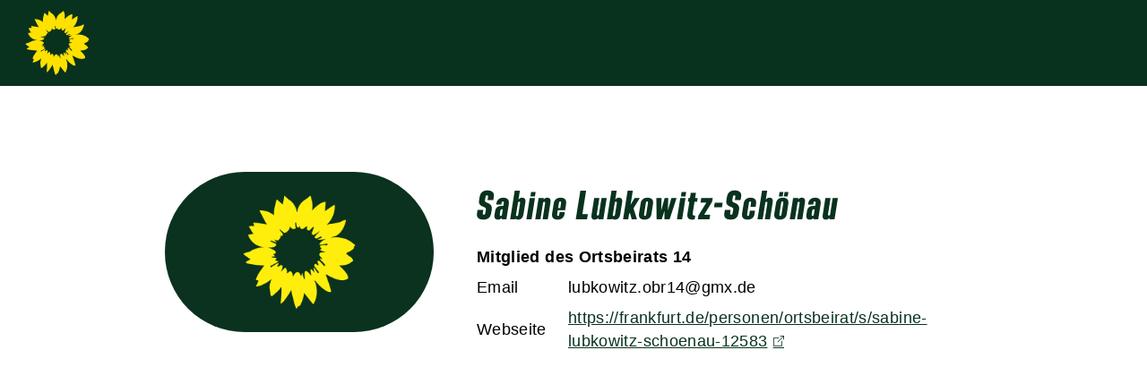

--- FILE ---
content_type: text/html; charset=utf-8
request_url: https://gruene-frankfurt.de/author/sabine-lubkowitz-schoenau-
body_size: 2047
content:
<!DOCTYPE html><html lang="de"><head><meta charSet="utf-8"/><meta name="viewport" content="width=device-width"/><title>Sabine Lubkowitz-Schönau </title><link rel="icon" href="/favicon.ico"/><meta name="next-head-count" content="4"/><link rel="preload" href="/_next/static/css/f91489259fe148a1.css" as="style"/><link rel="stylesheet" href="/_next/static/css/f91489259fe148a1.css" data-n-g=""/><noscript data-n-css=""></noscript><script defer="" nomodule="" src="/_next/static/chunks/polyfills-c67a75d1b6f99dc8.js"></script><script src="/_next/static/chunks/webpack-8899c0db57c91abb.js" defer=""></script><script src="/_next/static/chunks/framework-5f4595e5518b5600.js" defer=""></script><script src="/_next/static/chunks/main-f32f62a489e65e3d.js" defer=""></script><script src="/_next/static/chunks/pages/_app-0c0377c4067951b9.js" defer=""></script><script src="/_next/static/chunks/0c428ae2-99922f089254acf3.js" defer=""></script><script src="/_next/static/chunks/786-d8d9d385b510ffa7.js" defer=""></script><script src="/_next/static/chunks/241-c5d10814651f07f6.js" defer=""></script><script src="/_next/static/chunks/pages/author/%5Bslug%5D-d263b408a2f1bead.js" defer=""></script><script src="/_next/static/XfOLwMGAv0r3Rhi5dqP9x/_buildManifest.js" defer=""></script><script src="/_next/static/XfOLwMGAv0r3Rhi5dqP9x/_ssgManifest.js" defer=""></script></head><body><div id="__next" data-reactroot=""><div><header><div data-testid="nav-bar" class="sticky top-0 z-50 bg-gp-dark-green"><div class="relative mx-auto flex w-full max-w-7xl flex-row items-center justify-between p-2 px-6 xl:max-w-screen-2xl"><a href="/"><div class="flex items-center space-x-4"><div><img class="h-16 w-16 p-1 md:h-12 md:w-12 lg:h-20 lg:w-20" src="/greenLogo.svg" alt="Logo Sonnenblume"/></div><h2 class="font-bereit text-2xl tracking-normal text-gray-100 md:text-2xl xl:text-4xl"></h2></div></a><nav aria-label="primary" class=" fixed top-0 left-0 my-auto h-full w-full bg-gp-dark-green p-6 transition-transform lg:relative lg:h-auto lg:w-auto lg:translate-x-0 lg:p-0 translate-x-full space-x-4 font-sans lg:flex"><ul class="mt-24 flex w-full flex-col lg:mt-0 lg:flex-row"></ul></nav><button class="hamburger hamburger--elastic  flex items-center p-0 lg:hidden" type="button"><span class="hamburger-box"><span class="hamburger-inner"></span></span></button></div></div><div class="fixed top-0 left-0 z-50 flex hidden h-screen w-full items-center justify-center bg-black/80"><div class=" w-full max-w-xl p-12"><div class="flex justify-end"><button><span class="icon icon-x-lg text-5xl text-white"></span></button></div><h1 class="h1 mb-6 text-center text-white">Suche</h1><form><input type="text" placeholder="Bitte Suchbegriff eingeben" value=""/><div class="mt-6 flex justify-center"><button type="submit" class="btn link-arrow ">Suchen</button></div></form></div></div></header><main><div class="page-max-w-narrow mt-6"><div class="mt-8 flex flex-col items-center md:mt-24 lg:flex-row lg:items-start lg:px-14"><div class="max-w-[300px] shrink-0 lg:mr-12"><div class="w-full overflow-hidden rounded-full"><figure class="aspect-1/1 w-full bg-stone-200"><picture><source type="image/webp" srcSet="/post_default.png?format=webp&amp;width=500 500w, /post_default.png?format=webp&amp;width=1000 1000w, /post_default.png?format=webp&amp;width=1500 1500w" sizes="300px"/><img loading="lazy" class="object-cover h-full w-full" src="/post_default.png" srcSet="/post_default.png?width=500 500w, /post_default.png?width=1000 1000w, /post_default.png?width=1500 1500w" alt="Sabine Lubkowitz-Schönau " sizes="300px"/></picture></figure></div></div><div class="mt-6 lg:mt-1.5"><h1 class="h2 text-center lg:text-left">Sabine Lubkowitz-Schönau </h1><div><table class="-ml-3 mt-3 table-auto"><tbody><tr><td colSpan="2" class="px-3 py-1 font-bold">Mitglied des Ortsbeirats 14</td></tr><tr><td class="py-1 px-3">Email </td><td class="py-1 px-3"><a href="mailto:lubkowitz.obr14@gmx.de">lubkowitz.obr14@gmx.de</a></td></tr><tr><td class="py-1 px-3">Webseite </td><td class="py-1 px-3"><a rel="noreferrer" target="_blank" class="link-external" href="https://frankfurt.de/personen/ortsbeirat/s/sabine-lubkowitz-schoenau-12583">https://frankfurt.de/personen/ortsbeirat/s/sabine-lubkowitz-schoenau-12583</a></td></tr></tbody></table><div class="mt-12 flex space-x-14"></div></div></div></div></div></main></div></div><script id="__NEXT_DATA__" type="application/json">{"props":{"pageProps":{"posts":[],"author":{"id":"06803ce1-3140-4bae-95b7-175f5b793402","slug":"sabine-lubkowitz-schoenau-","name":"Sabine Lubkowitz-Schönau ","vita":null,"function":null,"function_official":"Mitglied des Ortsbeirats 14","telephone":null,"email":"lubkowitz.obr14@gmx.de","website":"https://frankfurt.de/personen/ortsbeirat/s/sabine-lubkowitz-schoenau-12583","twitter":null,"facebook":null,"instagram":null,"youtube":null,"image":null,"author_posts":[]},"referer":""},"__N_SSP":true},"page":"/author/[slug]","query":{"slug":"sabine-lubkowitz-schoenau-"},"buildId":"XfOLwMGAv0r3Rhi5dqP9x","runtimeConfig":{"url":"https://content.gruene-frankfurt.de"},"isFallback":false,"gssp":true,"locale":"de","locales":["de"],"defaultLocale":"de","scriptLoader":[]}</script></body></html>

--- FILE ---
content_type: application/javascript; charset=UTF-8
request_url: https://gruene-frankfurt.de/_next/static/chunks/786-d8d9d385b510ffa7.js
body_size: 11222
content:
(self.webpackChunk_N_E=self.webpackChunk_N_E||[]).push([[786],{1210:function(e,t,n){"use strict";Object.defineProperty(t,"__esModule",{value:!0}),t.getDomainLocale=function(e,t,r,o){var u=n(8875).normalizeLocalePath,i=n(8748).detectDomainLocale,a=t||u(e,r).detectedLocale,l=i(o,void 0,a);if(l){var c="http".concat(l.http?"":"s","://"),s=a===l.defaultLocale?"":"/".concat(a);return"".concat(c).concat(l.domain).concat("").concat(s).concat(e)}return!1};("function"===typeof t.default||"object"===typeof t.default&&null!==t.default)&&"undefined"===typeof t.default.__esModule&&(Object.defineProperty(t.default,"__esModule",{value:!0}),Object.assign(t.default,t),e.exports=t.default)},8418:function(e,t,n){"use strict";Object.defineProperty(t,"__esModule",{value:!0});var r=n(4941).Z;n(5753).default;Object.defineProperty(t,"__esModule",{value:!0}),t.default=void 0;var o,u=(o=n(7294))&&o.__esModule?o:{default:o},i=n(6273),a=n(2725),l=n(3462),c=n(1018),s=n(7190),f=n(1210),d=n(8684);var p="undefined"!==typeof u.default.useTransition,v={};function m(e,t,n,r){if(e&&i.isLocalURL(t)){e.prefetch(t,n,r).catch((function(e){0}));var o=r&&"undefined"!==typeof r.locale?r.locale:e&&e.locale;v[t+"%"+n+(o?"%"+o:"")]=!0}}var h=u.default.forwardRef((function(e,t){var n,o=e.href,h=e.as,y=e.children,b=e.prefetch,g=e.passHref,E=e.replace,w=e.soft,x=e.shallow,R=e.scroll,I=e.locale,P=e.onClick,T=e.onMouseEnter,C=e.legacyBehavior,M=void 0===C?!0!==Boolean(!1):C,O=function(e,t){if(null==e)return{};var n,r,o={},u=Object.keys(e);for(r=0;r<u.length;r++)n=u[r],t.indexOf(n)>=0||(o[n]=e[n]);return o}(e,["href","as","children","prefetch","passHref","replace","soft","shallow","scroll","locale","onClick","onMouseEnter","legacyBehavior"]);n=y,!M||"string"!==typeof n&&"number"!==typeof n||(n=u.default.createElement("a",null,n));var S=!1!==b,L=r(p?u.default.useTransition():[],2)[1],k=u.default.useContext(l.RouterContext),N=u.default.useContext(c.AppRouterContext);N&&(k=N);var F,j=u.default.useMemo((function(){var e=r(i.resolveHref(k,o,!0),2),t=e[0],n=e[1];return{href:t,as:h?i.resolveHref(k,h):n||t}}),[k,o,h]),A=j.href,D=j.as,_=u.default.useRef(A),H=u.default.useRef(D);M&&(F=u.default.Children.only(n));var U=M?F&&"object"===typeof F&&F.ref:t,z=r(s.useIntersection({rootMargin:"200px"}),3),V=z[0],B=z[1],Z=z[2],$=u.default.useCallback((function(e){H.current===D&&_.current===A||(Z(),H.current=D,_.current=A),V(e),U&&("function"===typeof U?U(e):"object"===typeof U&&(U.current=e))}),[D,U,A,Z,V]);u.default.useEffect((function(){var e=B&&S&&i.isLocalURL(A),t="undefined"!==typeof I?I:k&&k.locale,n=v[A+"%"+D+(t?"%"+t:"")];e&&!n&&m(k,A,D,{locale:t})}),[D,A,B,I,S,k]);var q={ref:$,onClick:function(e){M||"function"!==typeof P||P(e),M&&F.props&&"function"===typeof F.props.onClick&&F.props.onClick(e),e.defaultPrevented||function(e,t,n,r,o,u,a,l,c,s){if("A"!==e.currentTarget.nodeName.toUpperCase()||!function(e){var t=e.currentTarget.target;return t&&"_self"!==t||e.metaKey||e.ctrlKey||e.shiftKey||e.altKey||e.nativeEvent&&2===e.nativeEvent.which}(e)&&i.isLocalURL(n)){e.preventDefault();var f=function(){"softPush"in t&&"softReplace"in t?t[u?o?"softReplace":"softPush":o?"replace":"push"](n):t[o?"replace":"push"](n,r,{shallow:a,locale:c,scroll:l})};s?s(f):f()}}(e,k,A,D,E,w,x,R,I,N?L:void 0)},onMouseEnter:function(e){M||"function"!==typeof T||T(e),M&&F.props&&"function"===typeof F.props.onMouseEnter&&F.props.onMouseEnter(e),i.isLocalURL(A)&&m(k,A,D,{priority:!0})}};if(!M||g||"a"===F.type&&!("href"in F.props)){var Q="undefined"!==typeof I?I:k&&k.locale,K=k&&k.isLocaleDomain&&f.getDomainLocale(D,Q,k.locales,k.domainLocales);q.href=K||d.addBasePath(a.addLocale(D,Q,k&&k.defaultLocale))}return M?u.default.cloneElement(F,q):u.default.createElement("a",Object.assign({},O,q),n)}));t.default=h,("function"===typeof t.default||"object"===typeof t.default&&null!==t.default)&&"undefined"===typeof t.default.__esModule&&(Object.defineProperty(t.default,"__esModule",{value:!0}),Object.assign(t.default,t),e.exports=t.default)},8875:function(e,t,n){"use strict";Object.defineProperty(t,"__esModule",{value:!0}),t.normalizeLocalePath=void 0;t.normalizeLocalePath=function(e,t){return n(4317).normalizeLocalePath(e,t)},("function"===typeof t.default||"object"===typeof t.default&&null!==t.default)&&"undefined"===typeof t.default.__esModule&&(Object.defineProperty(t.default,"__esModule",{value:!0}),Object.assign(t.default,t),e.exports=t.default)},7190:function(e,t,n){"use strict";Object.defineProperty(t,"__esModule",{value:!0});var r=n(4941).Z;Object.defineProperty(t,"__esModule",{value:!0}),t.useIntersection=function(e){var t=e.rootRef,n=e.rootMargin,c=e.disabled||!i,s=o.useRef(),f=r(o.useState(!1),2),d=f[0],p=f[1],v=r(o.useState(null),2),m=v[0],h=v[1];o.useEffect((function(){if(i){if(s.current&&(s.current(),s.current=void 0),c||d)return;return m&&m.tagName&&(s.current=function(e,t,n){var r=function(e){var t,n={root:e.root||null,margin:e.rootMargin||""},r=l.find((function(e){return e.root===n.root&&e.margin===n.margin}));if(r&&(t=a.get(r)))return t;var o=new Map,u=new IntersectionObserver((function(e){e.forEach((function(e){var t=o.get(e.target),n=e.isIntersecting||e.intersectionRatio>0;t&&n&&t(n)}))}),e);return t={id:n,observer:u,elements:o},l.push(n),a.set(n,t),t}(n),o=r.id,u=r.observer,i=r.elements;return i.set(e,t),u.observe(e),function(){if(i.delete(e),u.unobserve(e),0===i.size){u.disconnect(),a.delete(o);var t=l.findIndex((function(e){return e.root===o.root&&e.margin===o.margin}));t>-1&&l.splice(t,1)}}}(m,(function(e){return e&&p(e)}),{root:null==t?void 0:t.current,rootMargin:n})),function(){null==s.current||s.current(),s.current=void 0}}if(!d){var e=u.requestIdleCallback((function(){return p(!0)}));return function(){return u.cancelIdleCallback(e)}}}),[m,c,n,t,d]);var y=o.useCallback((function(){p(!1)}),[]);return[h,d,y]};var o=n(7294),u=n(9311),i="function"===typeof IntersectionObserver;var a=new Map,l=[];("function"===typeof t.default||"object"===typeof t.default&&null!==t.default)&&"undefined"===typeof t.default.__esModule&&(Object.defineProperty(t.default,"__esModule",{value:!0}),Object.assign(t.default,t),e.exports=t.default)},1018:function(e,t,n){"use strict";Object.defineProperty(t,"__esModule",{value:!0}),t.FullAppTreeContext=t.AppTreeContext=t.AppRouterContext=void 0;var r,o=(r=n(7294))&&r.__esModule?r:{default:r};var u=o.default.createContext(null);t.AppRouterContext=u;var i=o.default.createContext(null);t.AppTreeContext=i;var a=o.default.createContext(null);t.FullAppTreeContext=a},9008:function(e,t,n){e.exports=n(5443)},1664:function(e,t,n){e.exports=n(8418)},1163:function(e,t,n){e.exports=n(387)},8357:function(e,t,n){"use strict";n.d(t,{w_:function(){return c}});var r=n(7294),o={color:void 0,size:void 0,className:void 0,style:void 0,attr:void 0},u=r.createContext&&r.createContext(o),i=function(){return i=Object.assign||function(e){for(var t,n=1,r=arguments.length;n<r;n++)for(var o in t=arguments[n])Object.prototype.hasOwnProperty.call(t,o)&&(e[o]=t[o]);return e},i.apply(this,arguments)},a=function(e,t){var n={};for(var r in e)Object.prototype.hasOwnProperty.call(e,r)&&t.indexOf(r)<0&&(n[r]=e[r]);if(null!=e&&"function"===typeof Object.getOwnPropertySymbols){var o=0;for(r=Object.getOwnPropertySymbols(e);o<r.length;o++)t.indexOf(r[o])<0&&Object.prototype.propertyIsEnumerable.call(e,r[o])&&(n[r[o]]=e[r[o]])}return n};function l(e){return e&&e.map((function(e,t){return r.createElement(e.tag,i({key:t},e.attr),l(e.child))}))}function c(e){return function(t){return r.createElement(s,i({attr:i({},e.attr)},t),l(e.child))}}function s(e){var t=function(t){var n,o=e.attr,u=e.size,l=e.title,c=a(e,["attr","size","title"]),s=u||t.size||"1em";return t.className&&(n=t.className),e.className&&(n=(n?n+" ":"")+e.className),r.createElement("svg",i({stroke:"currentColor",fill:"currentColor",strokeWidth:"0"},t.attr,o,c,{className:n,style:i(i({color:e.color||t.color},t.style),e.style),height:s,width:s,xmlns:"http://www.w3.org/2000/svg"}),l&&r.createElement("title",null,l),e.children)};return void 0!==u?r.createElement(u.Consumer,null,(function(e){return t(e)})):t(o)}},1363:function(e,t,n){"use strict";n.d(t,{R:function(){return o}});var r,o=((r=o||{}).Space=" ",r.Enter="Enter",r.Escape="Escape",r.Backspace="Backspace",r.Delete="Delete",r.ArrowLeft="ArrowLeft",r.ArrowUp="ArrowUp",r.ArrowRight="ArrowRight",r.ArrowDown="ArrowDown",r.Home="Home",r.End="End",r.PageUp="PageUp",r.PageDown="PageDown",r.Tab="Tab",r)},1717:function(e,t,n){"use strict";n.d(t,{v:function(){return G}});var r=n(7294),o=n(2984),u=n(2351),i=n(9362),a=n(4192),l=n(6723),c=n(3784),s=n(9946),f=n(1363);var d,p=((d=p||{})[d.First=0]="First",d[d.Previous=1]="Previous",d[d.Next=2]="Next",d[d.Last=3]="Last",d[d.Specific=4]="Specific",d[d.Nothing=5]="Nothing",d);function v(e,t){let n=t.resolveItems();if(n.length<=0)return null;let r=t.resolveActiveIndex(),o=null!=r?r:-1,u=(()=>{switch(e.focus){case 0:return n.findIndex((e=>!t.resolveDisabled(e)));case 1:{let e=n.slice().reverse().findIndex(((e,n,r)=>!(-1!==o&&r.length-n-1>=o)&&!t.resolveDisabled(e)));return-1===e?e:n.length-1-e}case 2:return n.findIndex(((e,n)=>!(n<=o)&&!t.resolveDisabled(e)));case 3:{let e=n.slice().reverse().findIndex((e=>!t.resolveDisabled(e)));return-1===e?e:n.length-1-e}case 4:return n.findIndex((n=>t.resolveId(n)===e.id));case 5:return null;default:!function(e){throw new Error("Unexpected object: "+e)}(e)}})();return-1===u?r:u}var m=n(4103),h=n(5466);let y=["[contentEditable=true]","[tabindex]","a[href]","area[href]","button:not([disabled])","iframe","input:not([disabled])","select:not([disabled])","textarea:not([disabled])"].map((e=>`${e}:not([tabindex='-1'])`)).join(",");var b,g,E,w=((E=w||{})[E.First=1]="First",E[E.Previous=2]="Previous",E[E.Next=4]="Next",E[E.Last=8]="Last",E[E.WrapAround=16]="WrapAround",E[E.NoScroll=32]="NoScroll",E),x=((g=x||{})[g.Error=0]="Error",g[g.Overflow=1]="Overflow",g[g.Success=2]="Success",g[g.Underflow=3]="Underflow",g),R=((b=R||{})[b.Previous=-1]="Previous",b[b.Next=1]="Next",b);var I=(e=>(e[e.Strict=0]="Strict",e[e.Loose=1]="Loose",e))(I||{});function P(e,t=0){var n;return e!==(null==(n=(0,h.r)(e))?void 0:n.body)&&(0,o.E)(t,{0:()=>e.matches(y),1(){let t=e;for(;null!==t;){if(t.matches(y))return!0;t=t.parentElement}return!1}})}["textarea","input"].join(",");function T(e,t=(e=>e)){return e.slice().sort(((e,n)=>{let r=t(e),o=t(n);if(null===r||null===o)return 0;let u=r.compareDocumentPosition(o);return u&Node.DOCUMENT_POSITION_FOLLOWING?-1:u&Node.DOCUMENT_POSITION_PRECEDING?1:0}))}var C=n(3855);function M(e,t,n){let o=(0,C.E)(t);(0,r.useEffect)((()=>{function t(e){o.current(e)}return window.addEventListener(e,t,n),()=>window.removeEventListener(e,t,n)}),[e,n])}function O(e,t,n=!0){let o=(0,r.useRef)(!1);function u(n,r){if(!o.current||n.defaultPrevented)return;let u=function e(t){return"function"==typeof t?e(t()):Array.isArray(t)||t instanceof Set?t:[t]}(e),i=r(n);if(null!==i&&i.ownerDocument.documentElement.contains(i)){for(let e of u){if(null===e)continue;let t=e instanceof HTMLElement?e:e.current;if(null!=t&&t.contains(i))return}return!P(i,I.Loose)&&-1!==i.tabIndex&&n.preventDefault(),t(n,i)}}(0,r.useEffect)((()=>{requestAnimationFrame((()=>{o.current=n}))}),[n]),M("click",(e=>u(e,(e=>e.target))),!0),M("blur",(e=>u(e,(()=>window.document.activeElement instanceof HTMLIFrameElement?window.document.activeElement:null))),!0)}var S=n(6567),L=n(4157);var k,N=n(3781),F=(e=>(e[e.Open=0]="Open",e[e.Closed=1]="Closed",e))(F||{}),j=(e=>(e[e.Pointer=0]="Pointer",e[e.Other=1]="Other",e))(j||{}),A=((k=A||{})[k.OpenMenu=0]="OpenMenu",k[k.CloseMenu=1]="CloseMenu",k[k.GoToItem=2]="GoToItem",k[k.Search=3]="Search",k[k.ClearSearch=4]="ClearSearch",k[k.RegisterItem=5]="RegisterItem",k[k.UnregisterItem=6]="UnregisterItem",k);function D(e,t=(e=>e)){let n=null!==e.activeItemIndex?e.items[e.activeItemIndex]:null,r=T(t(e.items.slice()),(e=>e.dataRef.current.domRef.current)),o=n?r.indexOf(n):null;return-1===o&&(o=null),{items:r,activeItemIndex:o}}let _={1:e=>1===e.menuState?e:{...e,activeItemIndex:null,menuState:1},0:e=>0===e.menuState?e:{...e,menuState:0},2:(e,t)=>{var n;let r=D(e),o=v(t,{resolveItems:()=>r.items,resolveActiveIndex:()=>r.activeItemIndex,resolveId:e=>e.id,resolveDisabled:e=>e.dataRef.current.disabled});return{...e,...r,searchQuery:"",activeItemIndex:o,activationTrigger:null!=(n=t.trigger)?n:1}},3:(e,t)=>{let n=""!==e.searchQuery?0:1,r=e.searchQuery+t.value.toLowerCase(),o=(null!==e.activeItemIndex?e.items.slice(e.activeItemIndex+n).concat(e.items.slice(0,e.activeItemIndex+n)):e.items).find((e=>{var t;return(null==(t=e.dataRef.current.textValue)?void 0:t.startsWith(r))&&!e.dataRef.current.disabled})),u=o?e.items.indexOf(o):-1;return-1===u||u===e.activeItemIndex?{...e,searchQuery:r}:{...e,searchQuery:r,activeItemIndex:u,activationTrigger:1}},4:e=>""===e.searchQuery?e:{...e,searchQuery:"",searchActiveItemIndex:null},5:(e,t)=>{let n=D(e,(e=>[...e,{id:t.id,dataRef:t.dataRef}]));return{...e,...n}},6:(e,t)=>{let n=D(e,(e=>{let n=e.findIndex((e=>e.id===t.id));return-1!==n&&e.splice(n,1),e}));return{...e,...n,activationTrigger:1}}},H=(0,r.createContext)(null);function U(e){let t=(0,r.useContext)(H);if(null===t){let t=new Error(`<${e} /> is missing a parent <Menu /> component.`);throw Error.captureStackTrace&&Error.captureStackTrace(t,U),t}return t}function z(e,t){return(0,o.E)(t.type,_,e,t)}H.displayName="MenuContext";let V=r.Fragment,B=(0,u.yV)((function(e,t){let n=(0,r.useReducer)(z,{menuState:1,buttonRef:(0,r.createRef)(),itemsRef:(0,r.createRef)(),items:[],searchQuery:"",activeItemIndex:null,activationTrigger:1}),[{menuState:i,itemsRef:a,buttonRef:l},s]=n,f=(0,c.T)(t);O([l,a],((e,t)=>{var n;s({type:1}),P(t,I.Loose)||(e.preventDefault(),null==(n=l.current)||n.focus())}),0===i);let d=(0,r.useMemo)((()=>({open:0===i})),[i]),p=e,v={ref:f};return r.createElement(H.Provider,{value:n},r.createElement(S.up,{value:(0,o.E)(i,{0:S.ZM.Open,1:S.ZM.Closed})},(0,u.sY)({ourProps:v,theirProps:p,slot:d,defaultTag:V,name:"Menu"})))})),Z=(0,u.yV)((function(e,t){var n;let[o,i]=U("Menu.Button"),l=(0,c.T)(o.buttonRef,t),d=`headlessui-menu-button-${(0,s.M)()}`,v=(0,a.G)(),h=(0,N.z)((e=>{switch(e.key){case f.R.Space:case f.R.Enter:case f.R.ArrowDown:e.preventDefault(),e.stopPropagation(),i({type:0}),v.nextFrame((()=>i({type:2,focus:p.First})));break;case f.R.ArrowUp:e.preventDefault(),e.stopPropagation(),i({type:0}),v.nextFrame((()=>i({type:2,focus:p.Last})))}})),y=(0,N.z)((e=>{if(e.key===f.R.Space)e.preventDefault()})),b=(0,N.z)((t=>{if((0,m.P)(t.currentTarget))return t.preventDefault();e.disabled||(0===o.menuState?(i({type:1}),v.nextFrame((()=>{var e;return null==(e=o.buttonRef.current)?void 0:e.focus({preventScroll:!0})}))):(t.preventDefault(),i({type:0})))})),g=(0,r.useMemo)((()=>({open:0===o.menuState})),[o]),E=e,w={ref:l,id:d,type:(0,L.f)(e,o.buttonRef),"aria-haspopup":!0,"aria-controls":null==(n=o.itemsRef.current)?void 0:n.id,"aria-expanded":e.disabled?void 0:0===o.menuState,onKeyDown:h,onKeyUp:y,onClick:b};return(0,u.sY)({ourProps:w,theirProps:E,slot:g,defaultTag:"button",name:"Menu.Button"})})),$=u.AN.RenderStrategy|u.AN.Static,q=(0,u.yV)((function(e,t){var n,o;let[d,v]=U("Menu.Items"),m=(0,c.T)(d.itemsRef,t),y=function(...e){return(0,r.useMemo)((()=>(0,h.r)(...e)),[...e])}(d.itemsRef),b=`headlessui-menu-items-${(0,s.M)()}`,g=(0,a.G)(),E=(0,S.oJ)(),w=null!==E?E===S.ZM.Open:0===d.menuState;(0,r.useEffect)((()=>{let e=d.itemsRef.current;!e||0===d.menuState&&e!==(null==y?void 0:y.activeElement)&&e.focus({preventScroll:!0})}),[d.menuState,d.itemsRef,y]),function({container:e,accept:t,walk:n,enabled:o=!0}){let u=(0,r.useRef)(t),i=(0,r.useRef)(n);(0,r.useEffect)((()=>{u.current=t,i.current=n}),[t,n]),(0,l.e)((()=>{if(!e||!o)return;let t=(0,h.r)(e);if(!t)return;let n=u.current,r=i.current,a=Object.assign((e=>n(e)),{acceptNode:n}),l=t.createTreeWalker(e,NodeFilter.SHOW_ELEMENT,a,!1);for(;l.nextNode();)r(l.currentNode)}),[e,o,u,i])}({container:d.itemsRef.current,enabled:0===d.menuState,accept:e=>"menuitem"===e.getAttribute("role")?NodeFilter.FILTER_REJECT:e.hasAttribute("role")?NodeFilter.FILTER_SKIP:NodeFilter.FILTER_ACCEPT,walk(e){e.setAttribute("role","none")}});let x=(0,N.z)((e=>{var t,n;switch(g.dispose(),e.key){case f.R.Space:if(""!==d.searchQuery)return e.preventDefault(),e.stopPropagation(),v({type:3,value:e.key});case f.R.Enter:if(e.preventDefault(),e.stopPropagation(),v({type:1}),null!==d.activeItemIndex){let{dataRef:e}=d.items[d.activeItemIndex];null==(n=null==(t=e.current)?void 0:t.domRef.current)||n.click()}(0,i.k)().nextFrame((()=>{var e;return null==(e=d.buttonRef.current)?void 0:e.focus({preventScroll:!0})}));break;case f.R.ArrowDown:return e.preventDefault(),e.stopPropagation(),v({type:2,focus:p.Next});case f.R.ArrowUp:return e.preventDefault(),e.stopPropagation(),v({type:2,focus:p.Previous});case f.R.Home:case f.R.PageUp:return e.preventDefault(),e.stopPropagation(),v({type:2,focus:p.First});case f.R.End:case f.R.PageDown:return e.preventDefault(),e.stopPropagation(),v({type:2,focus:p.Last});case f.R.Escape:e.preventDefault(),e.stopPropagation(),v({type:1}),(0,i.k)().nextFrame((()=>{var e;return null==(e=d.buttonRef.current)?void 0:e.focus({preventScroll:!0})}));break;case f.R.Tab:e.preventDefault(),e.stopPropagation();break;default:1===e.key.length&&(v({type:3,value:e.key}),g.setTimeout((()=>v({type:4})),350))}})),R=(0,N.z)((e=>{if(e.key===f.R.Space)e.preventDefault()})),I=(0,r.useMemo)((()=>({open:0===d.menuState})),[d]),P=e,T={"aria-activedescendant":null===d.activeItemIndex||null==(n=d.items[d.activeItemIndex])?void 0:n.id,"aria-labelledby":null==(o=d.buttonRef.current)?void 0:o.id,id:b,onKeyDown:x,onKeyUp:R,role:"menu",tabIndex:0,ref:m};return(0,u.sY)({ourProps:T,theirProps:P,slot:I,defaultTag:"div",features:$,visible:w,name:"Menu.Items"})})),Q=r.Fragment,K=(0,u.yV)((function(e,t){let{disabled:n=!1,...o}=e,[a,f]=U("Menu.Item"),d=`headlessui-menu-item-${(0,s.M)()}`,v=null!==a.activeItemIndex&&a.items[a.activeItemIndex].id===d,m=(0,r.useRef)(null),h=(0,c.T)(t,m);(0,l.e)((()=>{if(0!==a.menuState||!v||0===a.activationTrigger)return;let e=(0,i.k)();return e.requestAnimationFrame((()=>{var e,t;null==(t=null==(e=m.current)?void 0:e.scrollIntoView)||t.call(e,{block:"nearest"})})),e.dispose}),[m,v,a.menuState,a.activationTrigger,a.activeItemIndex]);let y=(0,r.useRef)({disabled:n,domRef:m});(0,l.e)((()=>{y.current.disabled=n}),[y,n]),(0,l.e)((()=>{var e,t;y.current.textValue=null==(t=null==(e=m.current)?void 0:e.textContent)?void 0:t.toLowerCase()}),[y,m]),(0,l.e)((()=>(f({type:5,id:d,dataRef:y}),()=>f({type:6,id:d}))),[y,d]);let b=(0,N.z)((e=>{if(n)return e.preventDefault();f({type:1}),(0,i.k)().nextFrame((()=>{var e;return null==(e=a.buttonRef.current)?void 0:e.focus({preventScroll:!0})}))})),g=(0,N.z)((()=>{if(n)return f({type:2,focus:p.Nothing});f({type:2,focus:p.Specific,id:d})})),E=(0,N.z)((()=>{n||v||f({type:2,focus:p.Specific,id:d,trigger:0})})),w=(0,N.z)((()=>{n||!v||f({type:2,focus:p.Nothing})})),x=(0,r.useMemo)((()=>({active:v,disabled:n})),[v,n]);return(0,u.sY)({ourProps:{id:d,ref:h,role:"menuitem",tabIndex:!0===n?void 0:-1,"aria-disabled":!0===n||void 0,disabled:void 0,onClick:b,onFocus:g,onPointerMove:E,onMouseMove:E,onPointerLeave:w,onMouseLeave:w},theirProps:o,slot:x,defaultTag:Q,name:"Menu.Item"})})),G=Object.assign(B,{Button:Z,Items:q,Item:K})},8390:function(e,t,n){"use strict";n.d(t,{u:function(){return A}});var r=n(7294),o=n(2351),u=n(6567),i=n(2984);var a=n(9946),l=n(6723);function c(){let e=(0,r.useRef)(!1);return(0,l.e)((()=>(e.current=!0,()=>{e.current=!1})),[]),e}var s=n(3855),f=n(2180),d=n(3784);var p=n(9362);function v(e,...t){e&&t.length>0&&e.classList.add(...t)}function m(e,...t){e&&t.length>0&&e.classList.remove(...t)}var h,y=((h=y||{}).Ended="ended",h.Cancelled="cancelled",h);function b(e,t,n,r){let o=n?"enter":"leave",u=(0,p.k)(),a=void 0!==r?function(e){let t={called:!1};return(...n)=>{if(!t.called)return t.called=!0,e(...n)}}(r):()=>{},l=(0,i.E)(o,{enter:()=>t.enter,leave:()=>t.leave}),c=(0,i.E)(o,{enter:()=>t.enterTo,leave:()=>t.leaveTo}),s=(0,i.E)(o,{enter:()=>t.enterFrom,leave:()=>t.leaveFrom});return m(e,...t.enter,...t.enterTo,...t.enterFrom,...t.leave,...t.leaveFrom,...t.leaveTo,...t.entered),v(e,...l,...s),u.nextFrame((()=>{m(e,...s),v(e,...c),function(e,t){let n=(0,p.k)();if(!e)return n.dispose;let{transitionDuration:r,transitionDelay:o}=getComputedStyle(e),[u,i]=[r,o].map((e=>{let[t=0]=e.split(",").filter(Boolean).map((e=>e.includes("ms")?parseFloat(e):1e3*parseFloat(e))).sort(((e,t)=>t-e));return t}));if(u+i!==0){let r=[];r.push(n.addEventListener(e,"transitionrun",(o=>{o.target===o.currentTarget&&(r.splice(0).forEach((e=>e())),r.push(n.addEventListener(e,"transitionend",(e=>{e.target===e.currentTarget&&(t("ended"),r.splice(0).forEach((e=>e())))})),n.addEventListener(e,"transitioncancel",(e=>{e.target===e.currentTarget&&(t("cancelled"),r.splice(0).forEach((e=>e())))}))))})))}else t("ended");n.add((()=>t("cancelled"))),n.dispose}(e,(n=>("ended"===n&&(m(e,...l),v(e,...t.entered)),a(n))))})),u.dispose}var g=n(4192),E=n(3781);function w({container:e,direction:t,classes:n,events:r,onStart:o,onStop:u}){let a=c(),f=(0,g.G)(),d=(0,s.E)(t),v=(0,E.z)((()=>(0,i.E)(d.current,{enter:()=>r.current.beforeEnter(),leave:()=>r.current.beforeLeave(),idle:()=>{}}))),m=(0,E.z)((()=>(0,i.E)(d.current,{enter:()=>r.current.afterEnter(),leave:()=>r.current.afterLeave(),idle:()=>{}})));(0,l.e)((()=>{let t=(0,p.k)();f.add(t.dispose);let r=e.current;if(r&&"idle"!==d.current&&a.current)return t.dispose(),v(),o.current(d.current),t.add(b(r,n.current,"enter"===d.current,(e=>{t.dispose(),(0,i.E)(e,{[y.Ended](){m(),u.current(d.current)},[y.Cancelled]:()=>{}})}))),t.dispose}),[t])}function x(e=""){return e.split(" ").filter((e=>e.trim().length>1))}let R=(0,r.createContext)(null);R.displayName="TransitionContext";var I,P=((I=P||{}).Visible="visible",I.Hidden="hidden",I);let T=(0,r.createContext)(null);function C(e){return"children"in e?C(e.children):e.current.filter((({state:e})=>"visible"===e)).length>0}function M(e){let t=(0,s.E)(e),n=(0,r.useRef)([]),u=c(),a=(0,E.z)(((e,r=o.l4.Hidden)=>{let a=n.current.findIndex((({id:t})=>t===e));-1!==a&&((0,i.E)(r,{[o.l4.Unmount](){n.current.splice(a,1)},[o.l4.Hidden](){n.current[a].state="hidden"}}),function(e){"function"==typeof queueMicrotask?queueMicrotask(e):Promise.resolve().then(e).catch((e=>setTimeout((()=>{throw e}))))}((()=>{var e;!C(n)&&u.current&&(null==(e=t.current)||e.call(t))})))})),l=(0,E.z)((e=>{let t=n.current.find((({id:t})=>t===e));return t?"visible"!==t.state&&(t.state="visible"):n.current.push({id:e,state:"visible"}),()=>a(e,o.l4.Unmount)}));return(0,r.useMemo)((()=>({children:n,register:l,unregister:a})),[l,a,n])}function O(){}T.displayName="NestingContext";let S=["beforeEnter","afterEnter","beforeLeave","afterLeave"];function L(e){var t;let n={};for(let r of S)n[r]=null!=(t=e[r])?t:O;return n}let k=o.AN.RenderStrategy,N=(0,o.yV)((function(e,t){let{beforeEnter:n,afterEnter:l,beforeLeave:c,afterLeave:p,enter:v,enterFrom:m,enterTo:h,entered:y,leave:b,leaveFrom:g,leaveTo:E,...I}=e,P=(0,r.useRef)(null),O=(0,d.T)(P,t),[S,N]=(0,r.useState)("visible"),F=I.unmount?o.l4.Unmount:o.l4.Hidden,{show:j,appear:A,initial:D}=function(){let e=(0,r.useContext)(R);if(null===e)throw new Error("A <Transition.Child /> is used but it is missing a parent <Transition /> or <Transition.Root />.");return e}(),{register:_,unregister:H}=function(){let e=(0,r.useContext)(T);if(null===e)throw new Error("A <Transition.Child /> is used but it is missing a parent <Transition /> or <Transition.Root />.");return e}(),U=(0,r.useRef)(null),z=(0,a.M)();(0,r.useEffect)((()=>{if(z)return _(z)}),[_,z]),(0,r.useEffect)((()=>{if(F===o.l4.Hidden&&z){if(j&&"visible"!==S)return void N("visible");(0,i.E)(S,{hidden:()=>H(z),visible:()=>_(z)})}}),[S,z,_,H,j,F]);let V=(0,s.E)({enter:x(v),enterFrom:x(m),enterTo:x(h),entered:x(y),leave:x(b),leaveFrom:x(g),leaveTo:x(E)}),B=function(e){let t=(0,r.useRef)(L(e));return(0,r.useEffect)((()=>{t.current=L(e)}),[e]),t}({beforeEnter:n,afterEnter:l,beforeLeave:c,afterLeave:p}),Z=(0,f.H)();(0,r.useEffect)((()=>{if(Z&&"visible"===S&&null===P.current)throw new Error("Did you forget to passthrough the `ref` to the actual DOM node?")}),[P,S,Z]);let $=D&&!A,q=!Z||$||U.current===j?"idle":j?"enter":"leave",Q=(0,r.useRef)(!1),K=M((()=>{Q.current||(N("hidden"),H(z))}));w({container:P,classes:V,events:B,direction:q,onStart:(0,s.E)((()=>{Q.current=!0})),onStop:(0,s.E)((e=>{Q.current=!1,"leave"===e&&!C(K)&&(N("hidden"),H(z))}))}),(0,r.useEffect)((()=>{!$||(F===o.l4.Hidden?U.current=null:U.current=j)}),[j,$,S]);let G=I,W={ref:O};return r.createElement(T.Provider,{value:K},r.createElement(u.up,{value:(0,i.E)(S,{visible:u.ZM.Open,hidden:u.ZM.Closed})},(0,o.sY)({ourProps:W,theirProps:G,defaultTag:"div",features:k,visible:"visible"===S,name:"Transition.Child"})))})),F=(0,o.yV)((function(e,t){let{show:n,appear:a=!1,unmount:c,...s}=e,p=(0,r.useRef)(null),v=(0,d.T)(p,t);(0,f.H)();let m=(0,u.oJ)();if(void 0===n&&null!==m&&(n=(0,i.E)(m,{[u.ZM.Open]:!0,[u.ZM.Closed]:!1})),![!0,!1].includes(n))throw new Error("A <Transition /> is used but it is missing a `show={true | false}` prop.");let[h,y]=(0,r.useState)(n?"visible":"hidden"),b=M((()=>{y("hidden")})),[g,E]=(0,r.useState)(!0),w=(0,r.useRef)([n]);(0,l.e)((()=>{!1!==g&&w.current[w.current.length-1]!==n&&(w.current.push(n),E(!1))}),[w,n]);let x=(0,r.useMemo)((()=>({show:n,appear:a,initial:g})),[n,a,g]);(0,r.useEffect)((()=>{if(n)y("visible");else if(C(b)){let e=p.current;if(!e)return;let t=e.getBoundingClientRect();0===t.x&&0===t.y&&0===t.width&&0===t.height&&y("hidden")}else y("hidden")}),[n,b]);let I={unmount:c};return r.createElement(T.Provider,{value:b},r.createElement(R.Provider,{value:x},(0,o.sY)({ourProps:{...I,as:r.Fragment,children:r.createElement(N,{ref:v,...I,...s})},theirProps:{},defaultTag:r.Fragment,features:k,visible:"visible"===h,name:"Transition"})))})),j=(0,o.yV)((function(e,t){let n=null!==(0,r.useContext)(R),o=null!==(0,u.oJ)();return r.createElement(r.Fragment,null,!n&&o?r.createElement(F,{ref:t,...e}):r.createElement(N,{ref:t,...e}))})),A=Object.assign(F,{Child:j,Root:F})},4192:function(e,t,n){"use strict";n.d(t,{G:function(){return u}});var r=n(7294),o=n(9362);function u(){let[e]=(0,r.useState)(o.k);return(0,r.useEffect)((()=>()=>e.dispose()),[e]),e}},3781:function(e,t,n){"use strict";n.d(t,{z:function(){return u}});var r=n(7294),o=n(3855);let u=function(e){let t=(0,o.E)(e);return r.useCallback(((...e)=>t.current(...e)),[t])}},9946:function(e,t,n){"use strict";n.d(t,{M:function(){return c}});var r,o=n(7294),u=n(6723),i=n(2180);let a=0;function l(){return++a}let c=null!=(r=o.useId)?r:function(){let e=(0,i.H)(),[t,n]=o.useState(e?l:null);return(0,u.e)((()=>{null===t&&n(l())}),[t]),null!=t?""+t:void 0}},6723:function(e,t,n){"use strict";n.d(t,{e:function(){return o}});var r=n(7294);let o="undefined"!=typeof window?r.useLayoutEffect:r.useEffect},3855:function(e,t,n){"use strict";n.d(t,{E:function(){return u}});var r=n(7294),o=n(6723);function u(e){let t=(0,r.useRef)(e);return(0,o.e)((()=>{t.current=e}),[e]),t}},4157:function(e,t,n){"use strict";n.d(t,{f:function(){return i}});var r=n(7294),o=n(6723);function u(e){var t;if(e.type)return e.type;let n=null!=(t=e.as)?t:"button";return"string"==typeof n&&"button"===n.toLowerCase()?"button":void 0}function i(e,t){let[n,i]=(0,r.useState)((()=>u(e)));return(0,o.e)((()=>{i(u(e))}),[e.type,e.as]),(0,o.e)((()=>{n||!t.current||t.current instanceof HTMLButtonElement&&!t.current.hasAttribute("type")&&i("button")}),[n,t]),n}},2180:function(e,t,n){"use strict";n.d(t,{H:function(){return u}});var r=n(7294);let o={serverHandoffComplete:!1};function u(){let[e,t]=(0,r.useState)(o.serverHandoffComplete);return(0,r.useEffect)((()=>{!0!==e&&t(!0)}),[e]),(0,r.useEffect)((()=>{!1===o.serverHandoffComplete&&(o.serverHandoffComplete=!0)}),[]),e}},3784:function(e,t,n){"use strict";n.d(t,{T:function(){return a},h:function(){return i}});var r=n(7294),o=n(3781);let u=Symbol();function i(e,t=!0){return Object.assign(e,{[u]:t})}function a(...e){let t=(0,r.useRef)(e);(0,r.useEffect)((()=>{t.current=e}),[e]);let n=(0,o.z)((e=>{for(let n of t.current)null!=n&&("function"==typeof n?n(e):n.current=e)}));return e.every((e=>null==e||(null==e?void 0:e[u])))?void 0:n}},6567:function(e,t,n){"use strict";n.d(t,{ZM:function(){return i},oJ:function(){return a},up:function(){return l}});var r=n(7294);let o=(0,r.createContext)(null);o.displayName="OpenClosedContext";var u,i=((u=i||{})[u.Open=0]="Open",u[u.Closed=1]="Closed",u);function a(){return(0,r.useContext)(o)}function l({value:e,children:t}){return r.createElement(o.Provider,{value:e},t)}},4103:function(e,t,n){"use strict";function r(e){let t=e.parentElement,n=null;for(;t&&!(t instanceof HTMLFieldSetElement);)t instanceof HTMLLegendElement&&(n=t),t=t.parentElement;let r=""===(null==t?void 0:t.getAttribute("disabled"));return(!r||!function(e){if(!e)return!1;let t=e.previousElementSibling;for(;null!==t;){if(t instanceof HTMLLegendElement)return!1;t=t.previousElementSibling}return!0}(n))&&r}n.d(t,{P:function(){return r}})},9362:function(e,t,n){"use strict";function r(){let e=[],t=[],n={enqueue(e){t.push(e)},addEventListener:(e,t,r,o)=>(e.addEventListener(t,r,o),n.add((()=>e.removeEventListener(t,r,o)))),requestAnimationFrame(...e){let t=requestAnimationFrame(...e);return n.add((()=>cancelAnimationFrame(t)))},nextFrame:(...e)=>n.requestAnimationFrame((()=>n.requestAnimationFrame(...e))),setTimeout(...e){let t=setTimeout(...e);return n.add((()=>clearTimeout(t)))},add:t=>(e.push(t),()=>{let n=e.indexOf(t);if(n>=0){let[t]=e.splice(n,1);t()}}),dispose(){for(let t of e.splice(0))t()},async workQueue(){for(let e of t.splice(0))await e()}};return n}n.d(t,{k:function(){return r}})},2984:function(e,t,n){"use strict";function r(e,t,...n){if(e in t){let r=t[e];return"function"==typeof r?r(...n):r}let o=new Error(`Tried to handle "${e}" but there is no handler defined. Only defined handlers are: ${Object.keys(t).map((e=>`"${e}"`)).join(", ")}.`);throw Error.captureStackTrace&&Error.captureStackTrace(o,r),o}n.d(t,{E:function(){return r}})},5466:function(e,t,n){"use strict";function r(e){return"undefined"==typeof window?null:e instanceof Node?e.ownerDocument:null!=e&&e.hasOwnProperty("current")&&e.current instanceof Node?e.current.ownerDocument:document}n.d(t,{r:function(){return r}})},2351:function(e,t,n){"use strict";n.d(t,{AN:function(){return a},l4:function(){return l},sY:function(){return c},yV:function(){return d}});var r,o,u=n(7294),i=n(2984),a=((o=a||{})[o.None=0]="None",o[o.RenderStrategy=1]="RenderStrategy",o[o.Static=2]="Static",o),l=((r=l||{})[r.Unmount=0]="Unmount",r[r.Hidden=1]="Hidden",r);function c({ourProps:e,theirProps:t,slot:n,defaultTag:r,features:o,visible:u=!0,name:a}){let l=f(t,e);if(u)return s(l,n,r,a);let c=null!=o?o:0;if(2&c){let{static:e=!1,...t}=l;if(e)return s(t,n,r,a)}if(1&c){let{unmount:e=!0,...t}=l;return(0,i.E)(e?0:1,{0:()=>null,1:()=>s({...t,hidden:!0,style:{display:"none"}},n,r,a)})}return s(l,n,r,a)}function s(e,t={},n,r){let{as:o=n,children:i,refName:a="ref",...l}=v(e,["unmount","static"]),c=void 0!==e.ref?{[a]:e.ref}:{},s="function"==typeof i?i(t):i;l.className&&"function"==typeof l.className&&(l.className=l.className(t));let d={};if(o===u.Fragment&&Object.keys(p(l)).length>0){if(!(0,u.isValidElement)(s)||Array.isArray(s)&&s.length>1)throw new Error(['Passing props on "Fragment"!',"",`The current component <${r} /> is rendering a "Fragment".`,"However we need to passthrough the following props:",Object.keys(l).map((e=>`  - ${e}`)).join("\n"),"","You can apply a few solutions:",['Add an `as="..."` prop, to ensure that we render an actual element instead of a "Fragment".',"Render a single element as the child so that we can forward the props onto that element."].map((e=>`  - ${e}`)).join("\n")].join("\n"));return(0,u.cloneElement)(s,Object.assign({},f(s.props,p(v(l,["ref"]))),d,c))}return(0,u.createElement)(o,Object.assign({},v(l,["ref"]),o!==u.Fragment&&c,o!==u.Fragment&&d),s)}function f(...e){if(0===e.length)return{};if(1===e.length)return e[0];let t={},n={};for(let r of e)for(let e in r)e.startsWith("on")&&"function"==typeof r[e]?(null!=n[e]||(n[e]=[]),n[e].push(r[e])):t[e]=r[e];if(t.disabled||t["aria-disabled"])return Object.assign(t,Object.fromEntries(Object.keys(n).map((e=>[e,void 0]))));for(let r in n)Object.assign(t,{[r](e,...t){let o=n[r];for(let n of o){if(e.defaultPrevented)return;n(e,...t)}}});return t}function d(e){var t;return Object.assign((0,u.forwardRef)(e),{displayName:null!=(t=e.displayName)?t:e.name})}function p(e){let t=Object.assign({},e);for(let n in t)void 0===t[n]&&delete t[n];return t}function v(e,t=[]){let n=Object.assign({},e);for(let r of t)r in n&&delete n[r];return n}},7568:function(e,t,n){"use strict";function r(e,t,n,r,o,u,i){try{var a=e[u](i),l=a.value}catch(c){return void n(c)}a.done?t(l):Promise.resolve(l).then(r,o)}function o(e){return function(){var t=this,n=arguments;return new Promise((function(o,u){var i=e.apply(t,n);function a(e){r(i,o,u,a,l,"next",e)}function l(e){r(i,o,u,a,l,"throw",e)}a(void 0)}))}}n.d(t,{Z:function(){return o}})}}]);

--- FILE ---
content_type: application/javascript; charset=UTF-8
request_url: https://gruene-frankfurt.de/_next/static/chunks/pages/author/%5Bslug%5D-d263b408a2f1bead.js
body_size: 2317
content:
(self.webpackChunk_N_E=self.webpackChunk_N_E||[]).push([[724],{2670:function(e,t,s){(window.__NEXT_P=window.__NEXT_P||[]).push(["/author/[slug]",function(){return s(2399)}])},7753:function(e,t,s){"use strict";var a=s(5893);s(7294);t.Z=function(e){var t,s=e.imgId,r=e.alt,n=e.fit,c=e.ratio,i=e.sizes;return t=""!==s&&null!==s?"".concat("https://content.gruene-frankfurt.de/assets","/").concat(s):"/post_default.png",(0,a.jsx)(a.Fragment,{children:c&&n?(0,a.jsx)("figure",{className:"aspect-".concat(c," w-full bg-stone-200"),children:(0,a.jsxs)("picture",{children:[(0,a.jsx)("source",{type:"image/webp",srcSet:"".concat(t,"?format=webp&width=500 500w, ").concat(t,"?format=webp&width=1000 1000w, ").concat(t,"?format=webp&width=1500 1500w"),sizes:i}),(0,a.jsx)("img",{loading:"lazy",className:"object-".concat(n," h-full w-full"),src:t,srcSet:"".concat(t,"?width=500 500w, ").concat(t,"?width=1000 1000w, ").concat(t,"?width=1500 1500w"),alt:r,sizes:i})]})}):(0,a.jsx)("figure",{className:"w-full bg-stone-200",children:(0,a.jsxs)("picture",{children:[(0,a.jsx)("source",{type:"image/webp",srcSet:"".concat(t,"?format=webp&width=500 500w, ").concat(t,"?format=webp&width=1000 1000w, ").concat(t,"?format=webp&width=1500 1500w"),sizes:i}),(0,a.jsx)("img",{loading:"lazy",className:"h-auto w-full",src:t,srcSet:"".concat(t,"?width=500 500w, ").concat(t,"?width=1000 1000w, ").concat(t,"?width=1500 1500w"),sizes:i,alt:r})]})})})}},9508:function(e,t,s){"use strict";var a=s(5893),r=(s(7294),s(7753));t.Z=function(e){var t=e.imgId,s=e.alt;return(0,a.jsx)("div",{className:"w-full overflow-hidden rounded-full",children:(0,a.jsx)(r.Z,{imgId:t,ratio:"1/1",fit:"cover",sizes:"300px",alt:s})})}},3987:function(e,t,s){"use strict";var a=s(5893),r=(s(7294),s(1664)),n=s.n(r),c=s(7753);t.Z=function(e){return(0,a.jsx)("div",{className:"rounded border bg-gp-pastel-green shadow-xl",children:(0,a.jsx)(n(),{href:"/post/".concat(e.post.id),children:(0,a.jsxs)("a",{className:"flex h-full flex-col",children:[(0,a.jsx)("div",{children:(0,a.jsx)(c.Z,{imgId:e.post.image?e.post.image.id:"",fit:"cover",ratio:"16/9",alt:e.post.title,sizes:"(max-width: 1280px) 100vw, 1300px"})}),(0,a.jsxs)("div",{className:"flex h-full flex-col justify-between p-6",children:[(0,a.jsxs)("time",{className:"mb-4 block text-xs text-gray-600",dateTime:"2019-01-01",children:["Beitrag vom:"," ",new Date(e.post.date).toLocaleString("de-DE",{weekday:"short",day:"numeric",month:"numeric",year:"numeric"})]}),(0,a.jsx)("h3",{className:"hyphens-auto mb-2 text-lg font-bold",children:e.post.title}),(0,a.jsx)("div",{className:"hyphens-auto h-full overflow-hidden text-ellipsis",children:(0,a.jsx)("p",{children:e.post.preview_content})}),(0,a.jsx)("span",{className:"link-arrow mt-2 text-gp-red",children:"Hier entlang"})]})]})})})}},804:function(e,t,s){"use strict";var a=s(5893),r=(s(7294),s(3987)),n=s(8970),c=s(2446);t.Z=function(e){var t=e.title,s=e.description,i=e.posts,l=e.limit;return l||(l=1e5),i.sort((function(e,t){return new Date(t.date).valueOf()-new Date(e.date).valueOf()})),i.length?(0,a.jsxs)("section",{className:"mt-12",children:[(0,a.jsxs)("div",{className:"page-max-w-wide",children:[t&&""!=t&&(0,a.jsx)(n.Z,{motto:t}),s&&(0,a.jsx)("div",{className:"mb-12",children:(0,a.jsx)(c.a,{content:s})})]}),(0,a.jsx)("div",{className:"page-max-w-wide mt-12 grid grid-cols-1 gap-6 md:grid-cols-2 lg:grid-cols-3 lg:gap-8",children:i.slice(0,l).map((function(e){return(0,a.jsx)(r.Z,{post:e},e.id)}))})]}):null}},8970:function(e,t,s){"use strict";var a=s(5893);s(7294);t.Z=function(e){var t=e.motto;return(0,a.jsx)(a.Fragment,{children:(0,a.jsx)("div",{className:"mx-auto mb-6 w-fit -skew-x-12 bg-gp-yellow px-4 py-2 lg:px-8",children:(0,a.jsx)("div",{className:"skew-x-12 text-center",children:(0,a.jsx)("h2",{className:"font-bereit text-2xl uppercase tracking-wider text-gp-dark-green md:text-3xl lg:text-5xl",children:t})})})})}},2446:function(e,t,s){"use strict";s.d(t,{a:function(){return r}});var a=s(5893),r=(s(7294),function(e){var t=e.content;return(0,a.jsx)("div",{className:"text-xl text-gray-700",children:(0,a.jsx)("div",{dangerouslySetInnerHTML:{__html:t},className:"prose mt-2"})})});t.Z=r},2399:function(e,t,s){"use strict";s.r(t),s.d(t,{__N_SSP:function(){return d}});var a=s(5893),r=s(8241),n=(s(7294),s(1664)),c=s.n(n),i=s(2446),l=s(804),o=s(9508),d=!0;t.default=function(e){var t,s=e.author,n=e.referer,d=e.posts;return t=s.image?s.image.id:null,(0,a.jsx)(r.Z,{title:s.name,children:(0,a.jsxs)("div",{className:"page-max-w-narrow mt-6",children:[n&&(0,a.jsx)(c(),{href:"".concat(n),children:(0,a.jsx)("a",{children:(0,a.jsx)("span",{className:"font-bolt mb-2",children:"zur\xfcck"})})}),(0,a.jsxs)("div",{className:"mt-8 flex flex-col items-center md:mt-24 lg:flex-row lg:items-start lg:px-14",children:[(0,a.jsx)("div",{className:"max-w-[300px] shrink-0 lg:mr-12",children:(0,a.jsx)(o.Z,{imgId:t,alt:s.name})}),(0,a.jsxs)("div",{className:"mt-6 lg:mt-1.5",children:[(0,a.jsx)("h1",{className:"h2 text-center lg:text-left",children:s.name}),(0,a.jsxs)("div",{children:[(0,a.jsx)("table",{className:"-ml-3 mt-3 table-auto",children:(0,a.jsxs)("tbody",{children:[s.function_official&&(0,a.jsx)("tr",{children:(0,a.jsx)("td",{colSpan:2,className:"px-3 py-1 font-bold",children:s.function_official})}),s.function&&(0,a.jsx)("tr",{children:(0,a.jsx)("td",{colSpan:2,className:"px-3 py-1 font-bold",children:s.function})}),s.telephone&&(0,a.jsxs)("tr",{children:[(0,a.jsx)("td",{className:"py-1 px-3",children:"Telefon"}),(0,a.jsx)("td",{className:"py-1 px-3",children:s.telephone})]}),s.email&&(0,a.jsxs)("tr",{children:[(0,a.jsx)("td",{className:"py-1 px-3",children:"Email "}),(0,a.jsx)("td",{className:"py-1 px-3",children:(0,a.jsx)("a",{href:"mailto:".concat(s.email),children:s.email})})]}),s.website&&(0,a.jsxs)("tr",{children:[(0,a.jsx)("td",{className:"py-1 px-3",children:"Webseite "}),(0,a.jsx)("td",{className:"py-1 px-3",children:(0,a.jsx)("a",{rel:"noreferrer",target:"_blank",className:"link-external",href:s.website,children:s.website})})]})]})}),(0,a.jsxs)("div",{className:"mt-12 flex space-x-14",children:[s.twitter&&(0,a.jsx)("a",{rel:"noreferrer",target:"_blank",href:s.twitter,children:(0,a.jsx)("picture",{children:(0,a.jsx)("img",{className:"w-10",src:"/assets/img/twitter.svg",alt:"Twitter Account"})})}),s.facebook&&(0,a.jsx)("a",{rel:"noreferrer",target:"_blank",href:s.facebook,children:(0,a.jsx)("picture",{children:(0,a.jsx)("img",{className:"w-10",src:"/assets/img/facebook.svg",alt:"Facebook Account"})})}),s.instagram&&(0,a.jsx)("a",{rel:"noreferrer",target:"_blank",href:s.instagram,children:(0,a.jsx)("picture",{children:(0,a.jsx)("img",{className:"w-10",src:"/assets/img/instagram.svg",alt:"Instagram Account"})})}),s.youtube&&(0,a.jsx)("a",{rel:"noreferrer",target:"_blank",href:s.youtube,children:(0,a.jsx)("picture",{children:(0,a.jsx)("img",{className:"w-10 rounded border border-stone-300",src:"/assets/img/youtube.svg",alt:"Youtube Account"})})})]})]})]})]}),s.vita&&(0,a.jsx)("div",{className:"mt-8 md:mt-24",children:(0,a.jsx)(i.a,{content:s.vita})}),s.author_posts.length>0?(0,a.jsx)("div",{className:"mt-24",children:(0,a.jsx)(l.Z,{title:"Beitr\xe4ge von ".concat(s.name),posts:d,limit:6})}):"",s.author_posts.length>0&&(s.author_posts.length>5?(0,a.jsx)("div",{className:"mt-24 text-center",children:(0,a.jsx)(c(),{href:"/posts?author=".concat(s.name),children:(0,a.jsxs)("a",{className:"btn link-arrow",children:["Mehr Beitr\xe4ge von ",s.name]})})}):(0,a.jsx)("div",{className:"mt-24 text-center",children:(0,a.jsx)(c(),{href:"/posts",children:(0,a.jsx)("a",{className:"btn link-arrow",children:"Andere Beitr\xe4ge"})})}))]})})}}},function(e){e.O(0,[13,786,241,774,888,179],(function(){return t=2670,e(e.s=t);var t}));var t=e.O();_N_E=t}]);

--- FILE ---
content_type: application/javascript; charset=UTF-8
request_url: https://gruene-frankfurt.de/_next/static/XfOLwMGAv0r3Rhi5dqP9x/_buildManifest.js
body_size: 705
content:
self.__BUILD_MANIFEST=function(s,e,a,t,c,n){return{__rewrites:{beforeFiles:[],afterFiles:[],fallback:[]},"/":[s,e,a,"static/chunks/pages/index-b24394b2d03a4637.js"],"/404":[s,e,a,"static/chunks/pages/404-c36691e2b4d15a9d.js"],"/500":[s,e,a,"static/chunks/pages/500-633e3a0e66d7aaa5.js"],"/_error":["static/chunks/pages/_error-a4ba2246ff8fb532.js"],"/author/[slug]":[s,e,a,"static/chunks/pages/author/[slug]-d263b408a2f1bead.js"],"/event/[id]":[s,e,a,"static/chunks/pages/event/[id]-04c01ded24edc9b9.js"],"/events":[s,e,t,a,c,"static/chunks/pages/events-d04c9a5a22707a77.js"],"/fraktion":[s,e,a,n,"static/chunks/pages/fraktion-fb71044541493ac3.js"],"/home":["static/chunks/pages/home-e187af8d5cd7d0df.js"],"/kreisverband":[s,e,a,n,"static/chunks/pages/kreisverband-2c23761f70a8d339.js"],"/newsletter/[year]/[week]/[release]":[s,e,a,"static/chunks/pages/newsletter/[year]/[week]/[release]-007ca6643c5e3211.js"],"/page/[slug]":[s,e,a,"static/chunks/pages/page/[slug]-50fb0a9de7ce173a.js"],"/post/[id]":[s,e,a,"static/chunks/pages/post/[id]-443f5af968286866.js"],"/posts":[s,e,t,a,c,"static/chunks/pages/posts-971f6f257d2b015e.js"],"/suche":[s,e,t,a,c,"static/chunks/pages/suche-53033346e9eb0af4.js"],"/tag/[slug]":[s,e,a,"static/chunks/pages/tag/[slug]-2af4b7a992cb5b56.js"],sortedPages:["/","/404","/500","/_app","/_error","/author/[slug]","/event/[id]","/events","/fraktion","/home","/kreisverband","/newsletter/[year]/[week]/[release]","/page/[slug]","/post/[id]","/posts","/suche","/tag/[slug]"]}}("static/chunks/0c428ae2-99922f089254acf3.js","static/chunks/786-d8d9d385b510ffa7.js","static/chunks/241-c5d10814651f07f6.js","static/chunks/524-8ff1a8a94f3f3c70.js","static/chunks/382-ba9c51d35f772a7e.js","static/chunks/430-b8ba4de1c1c0f702.js"),self.__BUILD_MANIFEST_CB&&self.__BUILD_MANIFEST_CB();